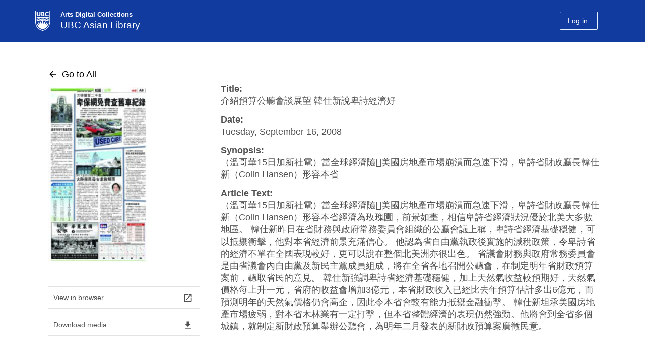

--- FILE ---
content_type: text/html; charset=UTF-8
request_url: https://mingpao.library.ubc.ca/documents/%E4%BB%8B%E7%B4%B9%E9%A0%90%E7%AE%97%E5%85%AC%E8%81%BD%E6%9C%83%E8%AB%87%E5%B1%95%E6%9C%9B-%E9%9F%93%E4%BB%95%E6%96%B0%E8%AA%AA%E5%8D%91%E8%A9%A9%E7%B6%93%E6%BF%9F%E5%A5%BD-2/?disposition=attachment&serve=c2e41ab206
body_size: 45986
content:
<!DOCTYPE html>
<!--[if IEMobile 7]><html class="iem7 oldie" lang="en-US"><![endif]-->
<!--[if (IE 7)&!(IEMobile)]><html class="ie7 oldie" lang="en-US"><![endif]-->
<!--[if (IE 8)&!(IEMobile)]><html class="ie8 oldie" lang="en-US"><![endif]-->
<!--[if (IE 9)&!(IEMobile)]><html class="ie9" lang="en-US"><![endif]-->
<!--[[if (gt IE 9)|(gt IEMobile 7)]><!--><html lang="en-US"><!--<![endif]-->
<head>
<meta http-equiv="Content-Type" content="text/html; charset=UTF-8" />
<title>介紹預算公聽會談展望  韓仕新說卑詩經濟好</title>

<meta http-equiv="X-UA-Compatible" content="IE=edge,chrome=1" />
<meta name="viewport" content="width=device-width" /> <!-- needed for responsive -->
<link rel="dns-prefetch" href="//cdn.ubc.ca/" />

<!-- Stylesheets -->
<link href="//cdn.ubc.ca/clf/7.0.4/css/ubc-clf-full-bw.min.css" rel="stylesheet">
	
<link rel="profile" href="http://gmpg.org/xfn/11" />

<link rel="pingback" href="https://mingpao.library.ubc.ca/xmlrpc.php" />

<script>
document.addEventListener('DOMContentLoaded', () => {

    let currentAudio = null;   // ✅ TRACK CURRENTLY PLAYING AUDIO

    document.querySelectorAll('span.mp3fe, img.mp3fe, span.mp3fe1').forEach(el => {
        el.addEventListener('click', () => {
            const audioId = el.dataset.id ? 'audio_' + el.dataset.id : null;
            if (!audioId) return;

            const placeholder = document.getElementById(audioId);
            if (!placeholder) return;

            // Get the source URL
            const sourceEl = placeholder.querySelector('source');
            const src = sourceEl ? sourceEl.getAttribute('src') : placeholder.dataset.src;
            if (!src) return;

            // 🔥 STOP ANY CURRENTLY PLAYING AUDIO
            if (currentAudio) {
                currentAudio.pause();
                currentAudio.currentTime = 0; // optional: reset to beginning
            }

            // Create a new audio element each click
            const audioEl = document.createElement('audio');
            audioEl.src = src;
            audioEl.controls = true;
            audioEl.preload = 'none';
            audioEl.style.width = '100%';

            // Preserve optional attributes
            if (placeholder.hasAttribute('disablepictureinpicture')) {
                audioEl.setAttribute('disablePictureInPicture', '');
            }
            if (placeholder.hasAttribute('controlslist')) {
                audioEl.setAttribute('controlsList', placeholder.getAttribute('controlslist'));
            }

            // Insert the audio element **after the placeholder**
            placeholder.insertAdjacentElement('afterend', audioEl);

            // 🔥 SET CURRENT AUDIO
            currentAudio = audioEl;

            // Play immediately
            audioEl.play().catch(err => console.warn('Audio play failed:', err));
        });
    });
});
</script>
    <meta name='robots' content='max-image-preview:large' />
<meta name="template" content="UBC CLF Basic 1.0.2" />
<link rel='dns-prefetch' href='//mingpao.adc.arts.ubc.ca' />
<link rel='dns-prefetch' href='//fonts.googleapis.com' />
<link rel='dns-prefetch' href='//s.w.org' />
<link rel="alternate" type="application/octet-stream" title="Ming Pao Online Database &raquo; Feed" href="https://mingpao.library.ubc.ca/feed/" />
<link rel="alternate" type="application/octet-stream" title="Ming Pao Online Database &raquo; Comments Feed" href="https://mingpao.library.ubc.ca/comments/feed/" />
<script type="text/javascript">
window._wpemojiSettings = {"baseUrl":"https:\/\/s.w.org\/images\/core\/emoji\/13.1.0\/72x72\/","ext":".png","svgUrl":"https:\/\/s.w.org\/images\/core\/emoji\/13.1.0\/svg\/","svgExt":".svg","source":{"concatemoji":"https:\/\/mingpao.library.ubc.ca\/wp-includes\/js\/wp-emoji-release.min.js?ver=5.9.3"}};
/*! This file is auto-generated */
!function(e,a,t){var n,r,o,i=a.createElement("canvas"),p=i.getContext&&i.getContext("2d");function s(e,t){var a=String.fromCharCode;p.clearRect(0,0,i.width,i.height),p.fillText(a.apply(this,e),0,0);e=i.toDataURL();return p.clearRect(0,0,i.width,i.height),p.fillText(a.apply(this,t),0,0),e===i.toDataURL()}function c(e){var t=a.createElement("script");t.src=e,t.defer=t.type="text/javascript",a.getElementsByTagName("head")[0].appendChild(t)}for(o=Array("flag","emoji"),t.supports={everything:!0,everythingExceptFlag:!0},r=0;r<o.length;r++)t.supports[o[r]]=function(e){if(!p||!p.fillText)return!1;switch(p.textBaseline="top",p.font="600 32px Arial",e){case"flag":return s([127987,65039,8205,9895,65039],[127987,65039,8203,9895,65039])?!1:!s([55356,56826,55356,56819],[55356,56826,8203,55356,56819])&&!s([55356,57332,56128,56423,56128,56418,56128,56421,56128,56430,56128,56423,56128,56447],[55356,57332,8203,56128,56423,8203,56128,56418,8203,56128,56421,8203,56128,56430,8203,56128,56423,8203,56128,56447]);case"emoji":return!s([10084,65039,8205,55357,56613],[10084,65039,8203,55357,56613])}return!1}(o[r]),t.supports.everything=t.supports.everything&&t.supports[o[r]],"flag"!==o[r]&&(t.supports.everythingExceptFlag=t.supports.everythingExceptFlag&&t.supports[o[r]]);t.supports.everythingExceptFlag=t.supports.everythingExceptFlag&&!t.supports.flag,t.DOMReady=!1,t.readyCallback=function(){t.DOMReady=!0},t.supports.everything||(n=function(){t.readyCallback()},a.addEventListener?(a.addEventListener("DOMContentLoaded",n,!1),e.addEventListener("load",n,!1)):(e.attachEvent("onload",n),a.attachEvent("onreadystatechange",function(){"complete"===a.readyState&&t.readyCallback()})),(n=t.source||{}).concatemoji?c(n.concatemoji):n.wpemoji&&n.twemoji&&(c(n.twemoji),c(n.wpemoji)))}(window,document,window._wpemojiSettings);
</script>
<style type="text/css">
img.wp-smiley,
img.emoji {
	display: inline !important;
	border: none !important;
	box-shadow: none !important;
	height: 1em !important;
	width: 1em !important;
	margin: 0 0.07em !important;
	vertical-align: -0.1em !important;
	background: none !important;
	padding: 0 !important;
}
</style>
	<link rel='stylesheet' id='adc-kaltura-custom-style-css'  href='https://mingpao.adc.arts.ubc.ca/wp-content/plugins/Collection/css/adc-kaltura-uploader.css?ver=1.1' type='text/css' media='all' />
<link rel='stylesheet' id='col-style-css'  href='https://mingpao.adc.arts.ubc.ca/wp-content/plugins/Collection/css/collection.css?ver=1.0' type='text/css' media='all' />
<link rel='stylesheet' id='material-design-css'  href='https://fonts.googleapis.com/icon?family=Material+Icons&#038;ver=1.0' type='text/css' media='all' />
<link rel='stylesheet' id='film-style-css'  href='https://mingpao.library.ubc.ca/wp-content/plugins/RelatedObjects/css/film.css?ver=1.0' type='text/css' media='all' />
<link rel='stylesheet' id='wp-block-library-css'  href='https://mingpao.adc.arts.ubc.ca/wp-includes/css/dist/block-library/style.min.css?ver=5.9.3' type='text/css' media='all' />
<style id='global-styles-inline-css' type='text/css'>
body{--wp--preset--color--black: #000000;--wp--preset--color--cyan-bluish-gray: #abb8c3;--wp--preset--color--white: #ffffff;--wp--preset--color--pale-pink: #f78da7;--wp--preset--color--vivid-red: #cf2e2e;--wp--preset--color--luminous-vivid-orange: #ff6900;--wp--preset--color--luminous-vivid-amber: #fcb900;--wp--preset--color--light-green-cyan: #7bdcb5;--wp--preset--color--vivid-green-cyan: #00d084;--wp--preset--color--pale-cyan-blue: #8ed1fc;--wp--preset--color--vivid-cyan-blue: #0693e3;--wp--preset--color--vivid-purple: #9b51e0;--wp--preset--gradient--vivid-cyan-blue-to-vivid-purple: linear-gradient(135deg,rgba(6,147,227,1) 0%,rgb(155,81,224) 100%);--wp--preset--gradient--light-green-cyan-to-vivid-green-cyan: linear-gradient(135deg,rgb(122,220,180) 0%,rgb(0,208,130) 100%);--wp--preset--gradient--luminous-vivid-amber-to-luminous-vivid-orange: linear-gradient(135deg,rgba(252,185,0,1) 0%,rgba(255,105,0,1) 100%);--wp--preset--gradient--luminous-vivid-orange-to-vivid-red: linear-gradient(135deg,rgba(255,105,0,1) 0%,rgb(207,46,46) 100%);--wp--preset--gradient--very-light-gray-to-cyan-bluish-gray: linear-gradient(135deg,rgb(238,238,238) 0%,rgb(169,184,195) 100%);--wp--preset--gradient--cool-to-warm-spectrum: linear-gradient(135deg,rgb(74,234,220) 0%,rgb(151,120,209) 20%,rgb(207,42,186) 40%,rgb(238,44,130) 60%,rgb(251,105,98) 80%,rgb(254,248,76) 100%);--wp--preset--gradient--blush-light-purple: linear-gradient(135deg,rgb(255,206,236) 0%,rgb(152,150,240) 100%);--wp--preset--gradient--blush-bordeaux: linear-gradient(135deg,rgb(254,205,165) 0%,rgb(254,45,45) 50%,rgb(107,0,62) 100%);--wp--preset--gradient--luminous-dusk: linear-gradient(135deg,rgb(255,203,112) 0%,rgb(199,81,192) 50%,rgb(65,88,208) 100%);--wp--preset--gradient--pale-ocean: linear-gradient(135deg,rgb(255,245,203) 0%,rgb(182,227,212) 50%,rgb(51,167,181) 100%);--wp--preset--gradient--electric-grass: linear-gradient(135deg,rgb(202,248,128) 0%,rgb(113,206,126) 100%);--wp--preset--gradient--midnight: linear-gradient(135deg,rgb(2,3,129) 0%,rgb(40,116,252) 100%);--wp--preset--duotone--dark-grayscale: url('#wp-duotone-dark-grayscale');--wp--preset--duotone--grayscale: url('#wp-duotone-grayscale');--wp--preset--duotone--purple-yellow: url('#wp-duotone-purple-yellow');--wp--preset--duotone--blue-red: url('#wp-duotone-blue-red');--wp--preset--duotone--midnight: url('#wp-duotone-midnight');--wp--preset--duotone--magenta-yellow: url('#wp-duotone-magenta-yellow');--wp--preset--duotone--purple-green: url('#wp-duotone-purple-green');--wp--preset--duotone--blue-orange: url('#wp-duotone-blue-orange');--wp--preset--font-size--small: 13px;--wp--preset--font-size--medium: 20px;--wp--preset--font-size--large: 36px;--wp--preset--font-size--x-large: 42px;}.has-black-color{color: var(--wp--preset--color--black) !important;}.has-cyan-bluish-gray-color{color: var(--wp--preset--color--cyan-bluish-gray) !important;}.has-white-color{color: var(--wp--preset--color--white) !important;}.has-pale-pink-color{color: var(--wp--preset--color--pale-pink) !important;}.has-vivid-red-color{color: var(--wp--preset--color--vivid-red) !important;}.has-luminous-vivid-orange-color{color: var(--wp--preset--color--luminous-vivid-orange) !important;}.has-luminous-vivid-amber-color{color: var(--wp--preset--color--luminous-vivid-amber) !important;}.has-light-green-cyan-color{color: var(--wp--preset--color--light-green-cyan) !important;}.has-vivid-green-cyan-color{color: var(--wp--preset--color--vivid-green-cyan) !important;}.has-pale-cyan-blue-color{color: var(--wp--preset--color--pale-cyan-blue) !important;}.has-vivid-cyan-blue-color{color: var(--wp--preset--color--vivid-cyan-blue) !important;}.has-vivid-purple-color{color: var(--wp--preset--color--vivid-purple) !important;}.has-black-background-color{background-color: var(--wp--preset--color--black) !important;}.has-cyan-bluish-gray-background-color{background-color: var(--wp--preset--color--cyan-bluish-gray) !important;}.has-white-background-color{background-color: var(--wp--preset--color--white) !important;}.has-pale-pink-background-color{background-color: var(--wp--preset--color--pale-pink) !important;}.has-vivid-red-background-color{background-color: var(--wp--preset--color--vivid-red) !important;}.has-luminous-vivid-orange-background-color{background-color: var(--wp--preset--color--luminous-vivid-orange) !important;}.has-luminous-vivid-amber-background-color{background-color: var(--wp--preset--color--luminous-vivid-amber) !important;}.has-light-green-cyan-background-color{background-color: var(--wp--preset--color--light-green-cyan) !important;}.has-vivid-green-cyan-background-color{background-color: var(--wp--preset--color--vivid-green-cyan) !important;}.has-pale-cyan-blue-background-color{background-color: var(--wp--preset--color--pale-cyan-blue) !important;}.has-vivid-cyan-blue-background-color{background-color: var(--wp--preset--color--vivid-cyan-blue) !important;}.has-vivid-purple-background-color{background-color: var(--wp--preset--color--vivid-purple) !important;}.has-black-border-color{border-color: var(--wp--preset--color--black) !important;}.has-cyan-bluish-gray-border-color{border-color: var(--wp--preset--color--cyan-bluish-gray) !important;}.has-white-border-color{border-color: var(--wp--preset--color--white) !important;}.has-pale-pink-border-color{border-color: var(--wp--preset--color--pale-pink) !important;}.has-vivid-red-border-color{border-color: var(--wp--preset--color--vivid-red) !important;}.has-luminous-vivid-orange-border-color{border-color: var(--wp--preset--color--luminous-vivid-orange) !important;}.has-luminous-vivid-amber-border-color{border-color: var(--wp--preset--color--luminous-vivid-amber) !important;}.has-light-green-cyan-border-color{border-color: var(--wp--preset--color--light-green-cyan) !important;}.has-vivid-green-cyan-border-color{border-color: var(--wp--preset--color--vivid-green-cyan) !important;}.has-pale-cyan-blue-border-color{border-color: var(--wp--preset--color--pale-cyan-blue) !important;}.has-vivid-cyan-blue-border-color{border-color: var(--wp--preset--color--vivid-cyan-blue) !important;}.has-vivid-purple-border-color{border-color: var(--wp--preset--color--vivid-purple) !important;}.has-vivid-cyan-blue-to-vivid-purple-gradient-background{background: var(--wp--preset--gradient--vivid-cyan-blue-to-vivid-purple) !important;}.has-light-green-cyan-to-vivid-green-cyan-gradient-background{background: var(--wp--preset--gradient--light-green-cyan-to-vivid-green-cyan) !important;}.has-luminous-vivid-amber-to-luminous-vivid-orange-gradient-background{background: var(--wp--preset--gradient--luminous-vivid-amber-to-luminous-vivid-orange) !important;}.has-luminous-vivid-orange-to-vivid-red-gradient-background{background: var(--wp--preset--gradient--luminous-vivid-orange-to-vivid-red) !important;}.has-very-light-gray-to-cyan-bluish-gray-gradient-background{background: var(--wp--preset--gradient--very-light-gray-to-cyan-bluish-gray) !important;}.has-cool-to-warm-spectrum-gradient-background{background: var(--wp--preset--gradient--cool-to-warm-spectrum) !important;}.has-blush-light-purple-gradient-background{background: var(--wp--preset--gradient--blush-light-purple) !important;}.has-blush-bordeaux-gradient-background{background: var(--wp--preset--gradient--blush-bordeaux) !important;}.has-luminous-dusk-gradient-background{background: var(--wp--preset--gradient--luminous-dusk) !important;}.has-pale-ocean-gradient-background{background: var(--wp--preset--gradient--pale-ocean) !important;}.has-electric-grass-gradient-background{background: var(--wp--preset--gradient--electric-grass) !important;}.has-midnight-gradient-background{background: var(--wp--preset--gradient--midnight) !important;}.has-small-font-size{font-size: var(--wp--preset--font-size--small) !important;}.has-medium-font-size{font-size: var(--wp--preset--font-size--medium) !important;}.has-large-font-size{font-size: var(--wp--preset--font-size--large) !important;}.has-x-large-font-size{font-size: var(--wp--preset--font-size--x-large) !important;}
</style>
<link rel='stylesheet' id='pb-accordion-blocks-style-css'  href='https://mingpao.library.ubc.ca/wp-content/plugins/accordion-blocks/build/index.css?ver=1.5.0' type='text/css' media='all' />
<link rel='stylesheet' id='style-css'  href='https://mingpao.library.ubc.ca/wp-content/themes/clf-basic/style.css?ver=5.9.3' type='text/css' media='all' />
<script type='text/javascript' src='https://mingpao.library.ubc.ca/wp-includes/js/jquery/jquery.min.js?ver=3.6.0' id='jquery-core-js'></script>
<script type='text/javascript' src='https://mingpao.library.ubc.ca/wp-includes/js/jquery/jquery-migrate.min.js?ver=3.3.2' id='jquery-migrate-js'></script>
<script type='text/javascript' src='https://mingpao.library.ubc.ca/wp-content/themes/clf-basic/js/scripts.js?ver=20120202' id='load-airmenu-js'></script>
<link rel="https://api.w.org/" href="https://mingpao.library.ubc.ca/wp-json/" /><link rel="EditURI" type="application/rsd+xml" title="RSD" href="https://mingpao.library.ubc.ca/xmlrpc.php?rsd" />
<link rel="wlwmanifest" type="application/wlwmanifest+xml" href="https://mingpao.library.ubc.ca/wp-includes/wlwmanifest.xml" /> 
<link rel="canonical" href="https://mingpao.library.ubc.ca/documents/%e4%bb%8b%e7%b4%b9%e9%a0%90%e7%ae%97%e5%85%ac%e8%81%bd%e6%9c%83%e8%ab%87%e5%b1%95%e6%9c%9b-%e9%9f%93%e4%bb%95%e6%96%b0%e8%aa%aa%e5%8d%91%e8%a9%a9%e7%b6%93%e6%bf%9f%e5%a5%bd-2" />
<link rel='shortlink' href='https://mingpao.library.ubc.ca/?p=6526' />
<link rel="alternate" type="application/json+oembed" href="https://mingpao.library.ubc.ca/wp-json/oembed/1.0/embed?url=https%3A%2F%2Fmingpao.library.ubc.ca%2Fdocuments%2F%25e4%25bb%258b%25e7%25b4%25b9%25e9%25a0%2590%25e7%25ae%2597%25e5%2585%25ac%25e8%2581%25bd%25e6%259c%2583%25e8%25ab%2587%25e5%25b1%2595%25e6%259c%259b-%25e9%259f%2593%25e4%25bb%2595%25e6%2596%25b0%25e8%25aa%25aa%25e5%258d%2591%25e8%25a9%25a9%25e7%25b6%2593%25e6%25bf%259f%25e5%25a5%25bd-2" />
<link rel="alternate" type="text/xml+oembed" href="https://mingpao.library.ubc.ca/wp-json/oembed/1.0/embed?url=https%3A%2F%2Fmingpao.library.ubc.ca%2Fdocuments%2F%25e4%25bb%258b%25e7%25b4%25b9%25e9%25a0%2590%25e7%25ae%2597%25e5%2585%25ac%25e8%2581%25bd%25e6%259c%2583%25e8%25ab%2587%25e5%25b1%2595%25e6%259c%259b-%25e9%259f%2593%25e4%25bb%2595%25e6%2596%25b0%25e8%25aa%25aa%25e5%258d%2591%25e8%25a9%25a9%25e7%25b6%2593%25e6%25bf%259f%25e5%25a5%25bd-2&#038;format=xml" />
<script src='https://adc.arts.ubc.ca/?dm=ee16d4eea7f875fb87c8f5880e6a1935&amp;action=load&amp;blogid=18&amp;siteid=1&amp;t=1695487558&amp;back=https%3A%2F%2Fmingpao.library.ubc.ca%2Fdocuments%2F%25E4%25BB%258B%25E7%25B4%25B9%25E9%25A0%2590%25E7%25AE%2597%25E5%2585%25AC%25E8%2581%25BD%25E6%259C%2583%25E8%25AB%2587%25E5%25B1%2595%25E6%259C%259B-%25E9%259F%2593%25E4%25BB%2595%25E6%2596%25B0%25E8%25AA%25AA%25E5%258D%2591%25E8%25A9%25A9%25E7%25B6%2593%25E6%25BF%259F%25E5%25A5%25BD-2%2F%3Fdisposition%3Dattachment%26serve%3Dc2e41ab206' type='text/javascript'></script>
<!--[if lte IE 7]>
<link href="//cdn.ubc.ca/clf/7.0.4/css/font-awesome-ie7.css" rel="stylesheet">
<![endif]-->
<!-- Le HTML5 shim, for IE6-8 support of HTML5 elements -->
<!--[if lt IE 9]>
  <script src="//cdn.ubc.ca/clf/html5shiv.min.js"></script>
<![endif]-->

<!-- Le fav and touch icons -->
<link rel="shortcut icon" href="//cdn.ubc.ca/clf/7.0.4/img/favicon.ico">
<link rel="apple-touch-icon-precomposed" sizes="144x144" href="//cdn.ubc.ca/clf/7.0.4/img/apple-touch-icon-144-precomposed.png">
<link rel="apple-touch-icon-precomposed" sizes="114x114" href="//cdn.ubc.ca/clf/7.0.4/img/apple-touch-icon-114-precomposed.png">
<link rel="apple-touch-icon-precomposed" sizes="72x72" href="//cdn.ubc.ca/clf/7.0.4/img/apple-touch-icon-72-precomposed.png">
<link rel="apple-touch-icon-precomposed" href="//cdn.ubc.ca/clf/7.0.4/img/apple-touch-icon-57-precomposed.png">
<style type="text/css" media="screen">
  
  	body a{text-decoration:underline;color:#215696;}
  	body a:hover{text-decoration:underline;}
  
    body a.head-nocolor{color:#000000;text-decoration:none;}
  	body a.head-nocolor:hover{text-decoration:underline;}
  	
  	.main-color-bg-hover.active,
  	.main-color-bg{color:white; background-color: #215696;}
	.main-color-border{border-color:#215696;}
	.main-color{color:#215696;}
	.main-link{color:#215696; text-decoration:underline;}
  	.main-color-bg-hover:hover{color:white;background-color: #215696; border-color:#215696; }
  

  	#cite-tabs .active:hover,.secondary-color-bg-hover.active, .pagination a:hover, .pagination span, #feedback.open a,
        .secondary-color-bg{color:white; background-color: #4987c5;}
	.secondary-color-border{border-color:#4987c5!important;;}


        .ui-dialog-buttonset .ui-button,.ui-button:hover{border-color:#4987c5!important;}
        .ui-dialog-buttonset .ui-button{color:#4987c5!important;}
        .ui-dialog-titlebar,.ui-dialog-buttonset .ui-button:hover{background-color:#4987c5!important;}  

  	body a:hover,
	#hp-accordion .content .head.col:hover .sub,
	#hp-accordion .content .head.col:hover .item a,
	#hp-accordion .content .head.col:hover .set a,
	#hp-accordion .head.bar:hover .sub,
	#hp-accordion .head.bar:hover .item,
	#hp-accordion .head.bar:hover .set a,
  	.pagination a.next:hover .material-icons,
  	.pagination a.prev:hover .material-icons,
  	#ppp-format .ppp-container,
  	body a.head-nocolor:hover,
	.secondary-color{color:#4987c5!important;;}
  
	.secondary-link{color:#4987c5; text-decoration:underline;}
  	.secondary-color-bg-hover:hover{color:white;background-color: #4987c5; border-color:#4987c5;}
    
  	/*.flex-item .thumb, .flex-item .medium, .collection-single .medium, #column-image .image{box-shadow: 2px 2px 15px  }*/
  	.tertiary-color-bg-hover.active,
    .tertiary-color-bg{color:white; background-color: #e7f3fe;}
	.tertiary-color-border{border-color:#e7f3fe;}
	.tertiary-color{color:#e7f3fe;}
	.tertiary-link{color:#e7f3fe; text-decoration:underline;}
  	.tertiary-color-bg-hover:hover{background-color: #e7f3fe; border-color:#e7f3fe;}
  
  	#ubc7-unit { background: #113b9e; }
  	/*#######################################################*/
	#ubc7-unit-menu .nav-collapse .nav > li > a:hover, #ubc7-unit-menu .nav-collapse .dropdown-menu a:hover{background: #002145 none repeat scroll 0 0 !important;}
	#ubc7-unit-menu .nav > li > .btn-group:hover .btn,#ubc7-unit-menu .nav > li.active > .btn-group:hover .btn{background: #002145 none repeat scroll 0 0;}
	#ubc7-unit-menu .dropdown .btn-group:hover .dropdown-toggle{background: #002145 none repeat scroll 0 0!important;}
	#ubc7-unit-menu .nav > li .btn-group:hover .ubc7-arrow.down-arrow{background-color: #002145;}
	#ubc7-unit-menu .btn-group button:hover,#ubc7-unit-menu .btn-group button:hover .ubc7-arrow.down-arrow{background-color: #002145!important;}
	.dropdown-menu li,#ubc7-unit-menu .nav > li > .dropdown-menu > li {border-bottom: 1px solid #002145;}
	#ubc7-unit-menu .dropdown .btn-group button {border-left: 1px solid #002145 !important;}
	/*#######################################################*/
  	.faculty-bg-colour{background-color:#113b9e}
  	.faculty-colour{color:#113b9e}
	#ubc7-unit-menu, #ubc7-unit-menu .navbar-inner {background: #113b9e;}
	#ubc7-unit-menu .nav>li.active>a, #ubc7-unit-alternate-navigation .nav>li.active>a, #ubc7-unit-menu .nav>li.active>.btn-group  {background: #113b9e;}
	.dropdown-menu{background: #113b9e none repeat scroll 0 0;border:none;}
	.dropdown-menu .active > a{background: #113b9e none repeat scroll 0 0!important;}
	#ubc7-unit-menu .dropdown .btn-group .btn,#ubc7-unit-menu .nav > li.active > .btn-group:hover .btn,#ubc7-unit-menu, #ubc7-unit-menu .navbar-inner {background: #113b9e none repeat scroll 0 0;}
	#ubc7-unit-menu .nav-collapse li a,#ubc7-unit-menu .btn-group .btn{background: #113b9e none repeat scroll 0 0;color: #fff;}
	#ubc7-unit-menu .nav  li.active > a, #ubc7-unit-menu .nav > li.active > .btn-group .btn,#ubc7-unit-menu .nav > li.active > a, #ubc7-unit-menu .nav > li.active > .btn-group {background: #113b9e none repeat scroll 0 0;font-weight:bold;}
	#ubc7-unit-menu .nav-collapse .nav > li .ubc7-arrow.down-arrow{background-color:#113b9e;background-position:-1178px -227px}
	.login-btn,.logout-button, .ubc7-single-element a{margin-top:12px!important;}


        .cadd input[type=checkbox] + label:after,
        input#list-toggle:checked + label.list-toggle {background:#4987c5!important;;}

        input#list-toggle:checked + label.list-toggle + .list-toggle-label{color:#4987c5;;}

	#pix-unit{height:0px;}
    #ubc7-pix-logo{
      	margin-top:4px;
    	width: 29px;
		height: 40px;
      	background-image: url(https://adc.arts.ubc.ca/wp-content/themes/clf-basic/images/ubclogo.png)!important;
      	background-size:cover;
      	/*display: inline-block;*/
		/*background-image: url(https://adc.arts.ubc.ca/wp-content/themes/clf-basic/images/ubc7-clf-sprite-blue.png)!important;*/
		/*background-position: 0 -387px;*/
		float: left;
    }
  	#ubc7-pix-id-container{
		margin-top: 3px;
		display: block;
		/*border-left: 1px solid white;*/
		margin-left: 40px;
		margin-bottom: 0px;
		padding-left: 10px;
	}
  	#pix-id{
		font-size: 13px;
		display: block;
		line-height: 17px;
      	font-weight:700;
      	text-shadow:none;
	}
	#deptname{
		font-size: 19px;
		display: inline-block;
		line-height: 25.87px;
      	font-weight:400;
      	text-shadow:none;
	}
  	#ubc7-unit{height:84.38px!important;}
  	#ubc7-unit-name > a{width:70%;}
    #ubc7-unit-name{margin-top:5px;margin-right:0px!important;}
  	#ubc7-unit-name a{line-height:0px;}
	body.home #pix-unit{height:250px;}
  		body.home #pix-unit{background: linear-gradient(rgba(0, 0, 0, 0.43), rgba(0, 0, 0, 0.43)), url('http://mingpao.adc.arts.ubc.ca/wp-content/uploads/sites/18/2023/03/MingPaobannerBG.jpg');background-position:center; }
  	@media only screen and (max-width: 450px)  {
  		#pix-id{font-size:10px;}
  		#deptname{font-size:14px;}
  		.col-content #status{font-size:14px;}
        #ubc7-pix-logo{
            width:24px;
            height:33px;
        }
      	#ubc7-pix-id-container{margin-left:20px;}
        #pix-id{line-height:12px;}
	}
</style> 
<style id="sccss">/* Enter Your Custom CSS Here */
/* Enter Your Custom CSS Here */
.flex-container .thumb.no-image{margin-bottom:-53px;}
.flex-container.col-list .thumb.no-image{float:left;margin-bottom:0;margin-top:63px!important;}
.collection-single .single-flex-item.rows{width:83%;}
.card-item.collection-archive .single-flex-item.rows{min-height:170px}
body.home #collection-searchform .material-btn.btn-clear{display:none;}
.collection-single .medium{box-shadow:none;}

.openpopuplink{width:155px;height:5.8em;display:block;overflow:hidden;}

.virtual-box .openpopuplink{display:inline;}

.virtual-box span{
}

body.singular #container{padding-bottom:60px;}

.record.collection-single .single-flex-item.rows{padding-bottom:20px;}

.virtual-link{pointer-events:none;}

#cset-selects{
	justify-content:space-between;
}

#cset-selects .cset-term{
	margin-right:0;
	width:32%
}
#wp-admin-bar-themes,#wp-admin-bar-widgets,#wp-admin-bar-menus,#wp-admin-bar-clf_theme{display:none;}





.record.collection-single .single-flex-item.rows #custom ~ li.description strong{display:none;}
.record.collection-single .single-flex-item.rows li.related_object2{display:none;}

.record.collection-single .single-flex-item.rows li#custom .relrow.Upload{padding-bottom:20px;}
.record.collection-single .single-flex-item.rows li#custom{float:left;}


body.archive-document #app-title{display:inline-flex;width:100%;}
/*#cset-selects{justify-content:center;}*/

.collection-archive .single-flex-item.rows .field-row.description {display:none;}

.collection-archive .single-flex-item.rows .field-row.description { display: -webkit-box;
  overflow: hidden;
  -webkit-line-clamp: 10;
  -webkit-box-orient: vertical;}

.description-hide {display:none!important;}

.field-row.period a {   
   pointer-events: none;
   cursor: default;
		text-decoration:none;
		color:inherit;
}
#field-search,#select2-field-search-container,#select2-field-search-container+.select2-selection__arrow{display:none!important;}

.collection-single img{width:200px}

.select2-selection[aria-labelledby='select2-field-search-container']{pointer-events:none}</style>
</head>

<body class="wordpress ltr en_US parent-theme multisite blog-18 y2026 m01 d20 h19 tuesday logged-out singular singular-document singular-document-6526 full-width l2-column-sm l2-column chrome primary-active secondary-inactive subsidiary-inactive">


<div id="body-container" >

		
			<!-- UBC Header -->
        <!--<header id="ubc7-header" class="row-fluid" role="banner">
        	            <div class="span1">
                <div id="ubc7-logo">
                    <a href="http://www.ubc.ca" title="The University of British Columbia (UBC)">The University of British Columbia</a>
                </div>
            </div>
            <div class="span2">
                <div id="ubc7-apom">
                    <a href="/aplaceofmind" title="UBC a place of mind">UBC - A Place of Mind</a>                        
                </div>
            </div>
            <div class="span9" id="ubc7-wordmark-block">
                <div id="ubc7-wordmark">
                    <a href="" title="The University of British Columbia (UBC)">The University of British Columbia</a>
                                    </div>
            </div>
                    </header>-->
        <!-- End of UBC Header -->
		
		 	<!-- UBC Unit Identifier -->
        <div id="ubc7-unit" class="row-fluid expand">
        	<div class="container">            <div class="span12">
                <!-- Mobile Menu Icon -->
                <div class="navbar">
                    <a class="btn btn-navbar" data-toggle="collapse" data-target="#ubc7-unit-navigation">
                        <span class="icon-bar"></span>
                        <span class="icon-bar"></span>
                        <span class="icon-bar"></span>
                    </a>
                </div>
                <!-- Unit Name -->
                <div id="ubc7-unit-name" class="ubc7-single-element">
                    <a href="https://mingpao.library.ubc.ca" title="UBC Asian Library">
                      <span id="ubc7-pix-identifier">
                        <span id="ubc7-pix-logo"></span>
                        <span id="ubc7-pix-id-container">
                      		<span id="pix-id">Arts Digital Collections</span>
                        	<span id="deptname">UBC Asian Library</span>
                        </span>
                      </span>
                  	</a>
                  	<ul class="secondary-color-bg-hover cwl-login logged-out" style=""><li class="nav-logout" style=""><a class="login-btn" style="margin-top:12px!important;" href="https://mingpao.library.ubc.ca/wp-login.php?redirect_to=https://mingpao.library.ubc.ca/documents/%e4%bb%8b%e7%b4%b9%e9%a0%90%e7%ae%97%e5%85%ac%e8%81%bd%e6%9c%83%e8%ab%87%e5%b1%95%e6%9c%9b-%e9%9f%93%e4%bb%95%e6%96%b0%e8%aa%aa%e5%8d%91%e8%a9%a9%e7%b6%93%e6%bf%9f%e5%a5%bd-2&reauth=1&action=shibboleth"><span class="material-icons">login</span><span class="logtext">Log in</span></a></span>                </div>
            </div>
            </div>        </div>
		<!-- End of UBC Unit Identifier -->
		<div id="pix-unit" class="row-fluid expand" style="width:auto;">
          <div class="container">
            <div class="span12">
              <div id="pix-unit-name" class="ubc7-single-element">
                
              </div>
             </div>
          </div>
        </div>
	
				<div class="row-fluid content">
				<div class="utility span12">
	
					<div id="block-7" class="widget widget_block widget-widget_block"><div class="widget-wrap widget-inside"><!-- Google tag (gtag.js) -->
<script async src="https://www.googletagmanager.com/gtag/js?id=G-4E60Q14QNW"></script>
<script>
  window.dataLayer = window.dataLayer || [];
  function gtag(){dataLayer.push(arguments);}
  gtag('js', new Date());

  gtag('config', 'G-4E60Q14QNW');
</script></div></div>	
				</div><!-- #header-widget .utility -->
			</div>
			
	<div class="full-width-container"><div id="container" class="container" >		<div class="expand" role="main">
	<div id="primary-secondary" class="sidebar aside  span3"> 
		<div id="primary">
	
				
			<div id="block-3" class="widget widget_block widget-widget_block"><div class="widget-wrap widget-inside">
<div class="wp-container-1 wp-block-group"><div class="wp-block-group__inner-container"></div></div>
</div></div><div id="block-4" class="widget widget_block widget-widget_block"><div class="widget-wrap widget-inside">
<div class="wp-container-2 wp-block-group"><div class="wp-block-group__inner-container"></div></div>
</div></div>	
				
		</div><!-- #primary -->
		
		
	</div><!-- #primary-secondary .aside -->


<main id="site-content" role="main">

	<BR><div style="display:none;" id="dialog-confirm" title="Placeholder"></div><ul id="6526" class="card-item record  collection-single"><div class="single-flex-item"><div id="back-to"></div><a href="https://mingpao.library.ubc.ca/documents/%e4%bb%8b%e7%b4%b9%e9%a0%90%e7%ae%97%e5%85%ac%e8%81%bd%e6%9c%83%e8%ab%87%e5%b1%95%e6%9c%9b-%e9%9f%93%e4%bb%95%e6%96%b0%e8%aa%aa%e5%8d%91%e8%a9%a9%e7%b6%93%e6%bf%9f%e5%a5%bd-2?serve=9a360336d1"><div class="medium docthumb pdf-image zero" data-raw="/data/docdepot/18/20080916_m2008091608s-pdf-172x300.jpg"><!--<img style="position:absolute;width:50px;height:50px;margin-top:6px;margin-left:8px;" src="https://mingpao.library.ubc.ca/wp-content/plugins/Collection/assets/test.png">--><img draggable="false" style="float:right;" SRC="[data-uri]"></div></a><div id="downloadable"><div id="downloadbtn" class="view secondary-color-bg-hover downloadbtn"><a href="https://mingpao.library.ubc.ca/documents/%e4%bb%8b%e7%b4%b9%e9%a0%90%e7%ae%97%e5%85%ac%e8%81%bd%e6%9c%83%e8%ab%87%e5%b1%95%e6%9c%9b-%e9%9f%93%e4%bb%95%e6%96%b0%e8%aa%aa%e5%8d%91%e8%a9%a9%e7%b6%93%e6%bf%9f%e5%a5%bd-2?serve=9a360336d1">View in browser <span class="material-icons">launch</span></a></div><div id="downloadbtn" class="browser secondary-color-bg-hover"><a href="https://mingpao.library.ubc.ca/documents/%e4%bb%8b%e7%b4%b9%e9%a0%90%e7%ae%97%e5%85%ac%e8%81%bd%e6%9c%83%e8%ab%87%e5%b1%95%e6%9c%9b-%e9%9f%93%e4%bb%95%e6%96%b0%e8%aa%aa%e5%8d%91%e8%a9%a9%e7%b6%93%e6%bf%9f%e5%a5%bd-2/?disposition=attachment&amp;serve=9a360336d1">Download media <span class="material-icons">file_download</span></a></div></div><div id="feedback"></div><div id="contact-info"></div>
    <script>
    jQuery( document ).ready(function($) {
      var oldURL = document.referrer;
            if ( ( oldURL.indexOf("https://mingpao.library.ubc.ca/document/" ) != -1 ) || 
            ( oldURL.indexOf("https://mingpao.library.ubc.ca/collections/" ) != -1 ) ||
            ( oldURL.indexOf("https://mingpao.library.ubc.ca/item_types/" ) != -1 ) ||
            ( oldURL.indexOf("https://mingpao.library.ubc.ca/?post_type=document&" ) != -1 ) ||
            ( oldURL.indexOf("https://mingpao.library.ubc.ca/?s=" ) != -1 ) 
      ){
        $("#back-to").html("<a class=\"head-nocolor\" href=javascript:history.go(-1);><span class=\"material-icons\">arrow_back</span> Back to results</a>");
      } else {
        if ( ( oldURL.indexOf("https://mingpao.library.ubc.ca/documents/" ) != -1 ) ){
          $("#back-to").html("<a class=\"head-nocolor\" href=javascript:history.go(-1);><span class=\"material-icons\">arrow_back</span> Back to previous</a>");
        } else {
          $("#back-to").html("<a class=\"head-nocolor\" href=\"https://mingpao.library.ubc.ca/document/?collection_set=0\"><span class=\"material-icons\">arrow_back</span> Go to All</a>");
        }
      }
    });
    </script><div id="arkid" style="margin-top:30px;"></div><div id="citation"></div><div id="citation-info"></div></div></a><div class="single-flex-item rows"><li class="field-row title "><strong>Title: </strong>介紹預算公聽會談展望  韓仕新說卑詩經濟好</li> <li class="field-row period "><strong>Date: </strong><a href="/?post_type=document&period=Tuesday, September 16, 2008">Tuesday, September 16, 2008</a></li> <li class="field-row notes no-grid-show "><strong>Synopsis: </strong>（溫哥華15日加新社電）當全球經濟隨美國房地產市場崩潰而急速下滑，卑詩省財政廳長韓仕新（Colin Hansen）形容本省</li> <li class="field-row description no-grid-show "><strong>Article Text: </strong>（溫哥華15日加新社電）當全球經濟隨美國房地產市場崩潰而急速下滑，卑詩省財政廳長韓仕新（Colin Hansen）形容本省經濟為玫瑰園，前景如畫，相信卑詩省經濟狀況優於北美大多數地區。
韓仕新昨日在省財務與政府常務委員會組織的公廳會議上稱，卑詩省經濟基礎穩健，可以抵禦衝擊，他對本省經濟前景充滿信心。
他認為省自由黨執政後實施的減稅政策，令卑詩省的經濟不單在全國表現較好，更可以說在整個北美洲亦很出色。
省議會財務與政府常務委員會是由省議會內自由黨及新民主黨成員組成，將在全省各地召開公聽會，在制定明年省財政預算案前，聽取省民的意見。
韓仕新強調卑詩省經濟基礎穩健，加上天然氣收益較預期好，天然氣價格每上升一元，省府的收益會增加3億元，本省財政收入已經比去年預算估計多出6億元，而預測明年的天然氣價格仍會高企，因此令本省會較有能力抵禦金融衝擊。
韓仕新坦承美國房地產市場疲弱，對本省木林業有一定打擊，但本省整體經濟的表現仍然強勁。他將會到全省多個城鎮，就制定新財政預算舉辦公聽會，為明年二月發表的新財政預算案廣徵民意。</li></div></a></ul>
</main><!-- #site-content -->


		</div>
	</div><!-- #container -->
</div>	
	

			<footer id="ubc7-footer" style="background-color:#f2f2f2;margin:10px 0 0;" class="row-fluid disclaimer" role="contentinfo">
          		<div class="expand" id="ubc7-global-footer" style="background-color:#f2f2f2;min-height:0;">
          	<div style="margin:10px auto;" class="container disclaimer">            	<div class="span12" >
                 	<div class="disclaimer" style="color:#333;margin:0 15px;">Articles in this online database are published in traditional Chinese.  As such, when utilizing the search function, it is recommended to use traditional Chinese and English characters only. The use of these materials is limited to educational and non-profit purpose.</div>          		</div>
			</div>		</div>
			</footer>
		<!-- CLF Footer -->	
<footer id="ubc7-footer" class="row-fluid" role="contentinfo">
			<div class="expand" id="ubc7-global-footer" style="background-color:#000022;">
			<div class="container footer">            <div class="span6" >
                 <div class="footer_left" style="margin-left:15px;"><div id="fcontentl"><h3><strong>Ming Pao Online Database</strong></h3><h3>UBC Asian Library</h3><span>Contact: (Ming Pao Daily) <a href="mailto:newsdesk@mingpaovan.com">newsdesk@mingpaovan.com</a>; (Hong Kong Community Archive) <a href="mailto:hkca.ubc@ubc.ca">hkca.ubc@ubc.ca</a>.</span></div></div>          	</div>
          	<div class="span1"></div>
          <style>
            #ubc7-footer{background-color:#000022;}
            #ubc7-footer .container{margin: 30px auto;}
            #ubc7-footer .container.footer{/*background-color:black;*/}
            #ubc7-signature{height:auto; border-left:1px solid white;margin-top:0px;}
            #fcontentr{padding:0 0 0 30px;}
            #fcontentr span{display:block;margin-left:40px;}
            #fcontentr h3{font-weight:normal;font-size:18px;margin-bottom:20px;margin-top:0;line-height:16px;}
            #fcontentl h3{font-weight:normal;font-size:18px;margin-top:0;line-height:16px;}
            #fcontentl span{margin-top:20px;display:inline-block;}
            #fcontentr a{height:40px;}
            #isit{margin-top:-20px;;font-weight:bold;}
            #foa{font-size:12px;margin-top:-4px;}
            @media (max-width: 767px){
  				#fcontentr{padding:0;} 
              	.footer_left:margin:0;
  				#ubc7-signature{padding:0;border:none;}
			}
            #ubc7-unit-name a{display:inline-block;}
            .cwl-login, .cwl-logout{
            	float: right;
				border: 1px solid #e7f3fe;
				border-radius: 2px;
				margin: 0;
				margin-right: 24px!important;
				margin-top: 18px;
            }
            .cwl-login li, .cwl-logout li{
              	display: block!important;
				padding-top: 5px;
				padding-bottom: 5px;
				padding-right: 19px;
				padding-left: 8px;
            }
            /*.cwl-login.logged-out li{padding-left: 18px;}*/
            .cwl-login .material-icons{color:white;font-size:0px;vertical-align:middle;display:none;}
            #ubc7-unit-name a.login-btn,#ubc7-unit-name a.logout-btn{font-size:14px;text-shadow:none;margin-left:7px;}
            @media (max-width: 767px){
              	#ubc7-unit-name a.login-btn,#ubc7-unit-name a.logout-btn{font-size:0px;}
              	#ubc7-signature{border:none;}
              	.footer_left{margin:0;}
              	.cwl-login a{margin-top:0!important;}
				.cwl-login .material-icons{font-size:16px;display:block;margin: 5px 0px -5px -7px;}
              	.cwl-login.logged-in li{
                  padding-top:0;
                  padding-right:0px;
                  padding-left:8px;
                }
              	.cwl-login.logged-out li{
                  padding-top:0;
                  padding-right:10px;
                  padding-left:5px;
                }
              	#ubc7-pix-logo{
                  width:26px;
                  height:35px;
                }
              	#ubc7-pix-id-container{margin-left:30px;}
              	#pix-id{line-height:14px;}
              	#ubc7-unit{height:75px!important;}
                  
			}
          </style>
          	<div id="ubc7-signature" class="span5 footer_right">
              <div id="fcontentr">
              	<h3>Arts Digital Collections (ADC)</h3>
              	<a href="http://www.ubc.ca/" title="The University of British Columbia (UBC)">The University of British Columbia</a>                    	
                <span id="isit">Arts Instructional Support & Information Technology</span>
           		<span id="foa">Faculty of Arts</span>
              </div>
                      	</div>
            <!--<div class="span7" id="ubc7-footer-menu">
            </div>-->
            </div>        </div>
        <!--<div class="row-fluid expand" id="ubc7-minimal-footer">
        	<div class="container">            <div class="span12">
                <ul>
                    <li><a href="//cdn.ubc.ca/clf/ref/emergency" title="Emergency Procedures">Emergency Procedures</a> <span class="divider">|</span></li>
                    <li><a href="//cdn.ubc.ca/clf/ref/terms" title="Terms of Use">Terms of Use</a> <span class="divider">|</span></li>
                    <li><a href="//cdn.ubc.ca/clf/ref/copyright" title="UBC Copyright">Copyright</a> <span class="divider">|</span></li>
                    <li><a href="//cdn.ubc.ca/clf/ref/accessibility" title="Accessibility">Accessibility</a></li>
                </ul>
            </div>-->
            </div>        </div>
	</footer>
<!-- End of CLF Footer -->
	
	

	
	

</div><!-- #body-container -->

<!-- Placed javascript at the end for faster loading -->	
<script type='text/javascript' src='//cdn.ubc.ca/clf/7.0.4/js/ubc-clf.min.js?ver=1' id='clf-js'></script>
<style>.wp-container-1 .alignleft { float: left; margin-right: 2em; }.wp-container-1 .alignright { float: right; margin-left: 2em; }</style>
<style>.wp-container-2 .alignleft { float: left; margin-right: 2em; }.wp-container-2 .alignright { float: right; margin-left: 2em; }</style>
<link rel='stylesheet' id='owl-carousel-style-css'  href='https://cdnjs.cloudflare.com/ajax/libs/OwlCarousel2/2.3.4/assets/owl.carousel.css?ver=1.0' type='text/css' media='all' />
<script type='text/javascript' src='https://mingpao.library.ubc.ca/wp-content/plugins/accordion-blocks/js/accordion-blocks.min.js?ver=1.5.0' id='pb-accordion-blocks-frontend-script-js'></script>
<script type='text/javascript' src='https://mingpao.library.ubc.ca/wp-includes/js/jquery/ui/core.min.js?ver=1.13.1' id='jquery-ui-core-js'></script>
<script type='text/javascript' src='https://mingpao.library.ubc.ca/wp-includes/js/jquery/ui/accordion.min.js?ver=1.13.1' id='jquery-ui-accordion-js'></script>
<script type='text/javascript' src='https://mingpao.library.ubc.ca/wp-includes/js/jquery/ui/mouse.min.js?ver=1.13.1' id='jquery-ui-mouse-js'></script>
<script type='text/javascript' src='https://mingpao.library.ubc.ca/wp-includes/js/jquery/ui/sortable.min.js?ver=1.13.1' id='jquery-ui-sortable-js'></script>
<script type='text/javascript' src='https://mingpao.adc.arts.ubc.ca/wp-content/plugins/Collection/js/collection-single.js?ver=1.0' id='col-single-script-js'></script>
<script type='text/javascript' src='https://api.ca.kaltura.com/p/159/sp/15900/embedIframeJs/uiconf_id/23450126/partner_id/159?ver=1.0' id='kaltura-library-external-js'></script>
<script type='text/javascript' src='https://mingpao.adc.arts.ubc.ca/wp-content/plugins/Collection/includes/../js/adc-kaltura-player.js?ver=1.0' id='kaltura-video-js-js'></script>
<script type='text/javascript' id='kaltura-library-js-extra'>
/* <![CDATA[ */
var kaltura_vars = {"PARTNER_ID":"159","SUB_PARTNER_ID":"15900","UI_CONF_ID":"23450126","BLOG_ID":"18","CONVERSION":"none"};
/* ]]> */
</script>
<script type='text/javascript' src='https://mingpao.adc.arts.ubc.ca/wp-content/plugins/Collection/js/adc-kaltura-uploader.js?ver=1.0' id='kaltura-library-js'></script>
<script type='text/javascript' src='https://cdnjs.cloudflare.com/ajax/libs/OwlCarousel2/2.3.4/owl.carousel.min.js' id='owl-carousel-js-js'></script>

</body>
</html>